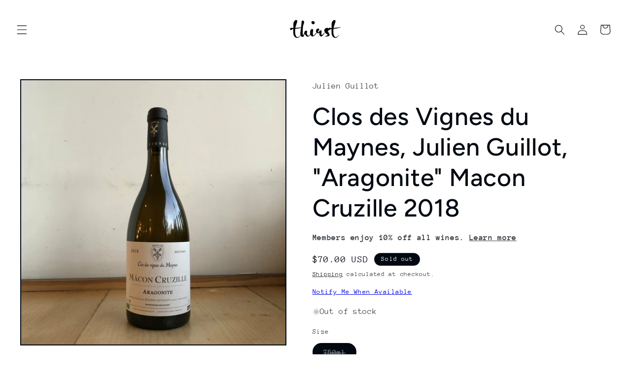

--- FILE ---
content_type: text/javascript; charset=utf-8
request_url: https://thirstmerchants.com/products/julien-guillot-macon-cruzille-aragonite-2019.js
body_size: 786
content:
{"id":6008322850969,"title":"Clos des Vignes du Maynes, Julien Guillot, \"Aragonite\" Macon Cruzille 2018","handle":"julien-guillot-macon-cruzille-aragonite-2019","description":"\u003cp\u003e\u003cmeta charset=\"utf-8\"\u003e\u003cspan\u003eEstablished in the 1950s as a purely biodynamic operation over 7 hectares, the family estate is pure Burgundy mixed with pure Guillot. To be biodynamic for fifteen years anywhere would be a feat; to be biodynamic and sans-soufre for 70 YEARS in Burgundy is rare as rare gets. The wines are fascinating and some of the most soulful we have the privilege to carry. Rendered with unique vinification techniques like semi-carbonic (what Julien refers to as a multilayered cake) fermentation with extended élevage for the reds and a smattering of unique varieties for reds\/whites\/co-ferments, these wines could not be more one of a kind. He proudly farms and vinifies rare grapes from his estate in Cruzille like Pinot Fin, Gamay Petits Grains, Aligoté, Gouais (!), and Chardonnay in addition to 90 year old Gamay from pristine granitic Beaujolais soils just south of Pouilly-Fuissé. \u003c\/span\u003e\u003c\/p\u003e\n\u003cp\u003e\u003cmeta charset=\"utf-8\"\u003e\u003cspan data-mce-fragment=\"1\"\u003e100% Chardonnay. Fermented and aged on the lees in large barrels without racking, no added SO2.\u003c\/span\u003e\u003c\/p\u003e","published_at":"2020-12-17T17:44:18-05:00","created_at":"2020-12-10T15:58:35-05:00","vendor":"Julien Guillot","type":"White","tags":["BlackFriday","BURGUNDYEMAIL","Classic","ROUGEOT \u0026 MORE"],"price":7000,"price_min":7000,"price_max":7000,"available":false,"price_varies":false,"compare_at_price":null,"compare_at_price_min":0,"compare_at_price_max":0,"compare_at_price_varies":false,"variants":[{"id":44099696820482,"title":"750ml","option1":"750ml","option2":null,"option3":null,"sku":null,"requires_shipping":true,"taxable":true,"featured_image":null,"available":false,"name":"Clos des Vignes du Maynes, Julien Guillot, \"Aragonite\" Macon Cruzille 2018 - 750ml","public_title":"750ml","options":["750ml"],"price":7000,"weight":1814,"compare_at_price":null,"inventory_management":"shopify","barcode":null,"requires_selling_plan":false,"selling_plan_allocations":[]}],"images":["\/\/cdn.shopify.com\/s\/files\/1\/0090\/7372\/1401\/products\/IMG_0175.jpg?v=1608245204"],"featured_image":"\/\/cdn.shopify.com\/s\/files\/1\/0090\/7372\/1401\/products\/IMG_0175.jpg?v=1608245204","options":[{"name":"Size","position":1,"values":["750ml"]}],"url":"\/products\/julien-guillot-macon-cruzille-aragonite-2019","media":[{"alt":null,"id":16304061972633,"position":1,"preview_image":{"aspect_ratio":1.0,"height":1200,"width":1200,"src":"https:\/\/cdn.shopify.com\/s\/files\/1\/0090\/7372\/1401\/products\/IMG_0175.jpg?v=1608245204"},"aspect_ratio":1.0,"height":1200,"media_type":"image","src":"https:\/\/cdn.shopify.com\/s\/files\/1\/0090\/7372\/1401\/products\/IMG_0175.jpg?v=1608245204","width":1200}],"requires_selling_plan":false,"selling_plan_groups":[]}